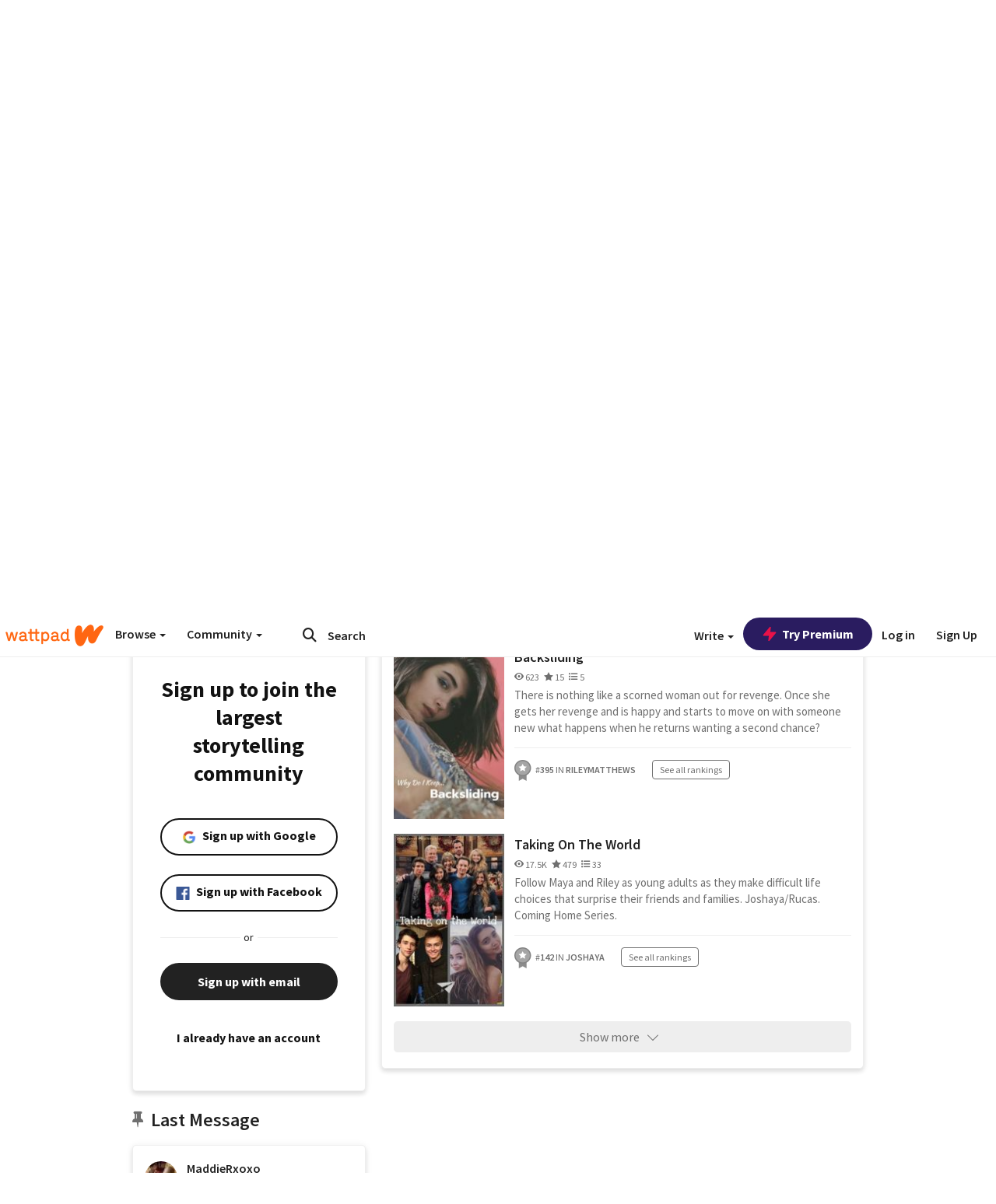

--- FILE ---
content_type: application/javascript;charset=utf-8
request_url: https://ase.clmbtech.com/message?cid=65973%3A3140&val_102=mobile.wattpad.com&val_120=0&val_101=65973%3A3140&val_101=ctrt%3Amobile.wattpad.com&val_122=
body_size: 499
content:
$cr.cbkf("[{\"uuid\" : \"7f13a9aa-7e26-4416-9417-a1aeb6cd0a07-61nk\", \"optout\" : \"null\", \"_col_sync\" : \"false\", \"error\" : \"invalid request!!!\", \"cl\" : \"null\", \"dmp_emhash\" : \"null\", \"dmp_phhash\" : \"null\" }]")

--- FILE ---
content_type: application/javascript
request_url: https://sync.springserve.com/usersync/jsonp?callback=callback
body_size: 197
content:
callback({'user_id': '2a2e2d17-8f28-4b49-98e9-0e14033436fc'})